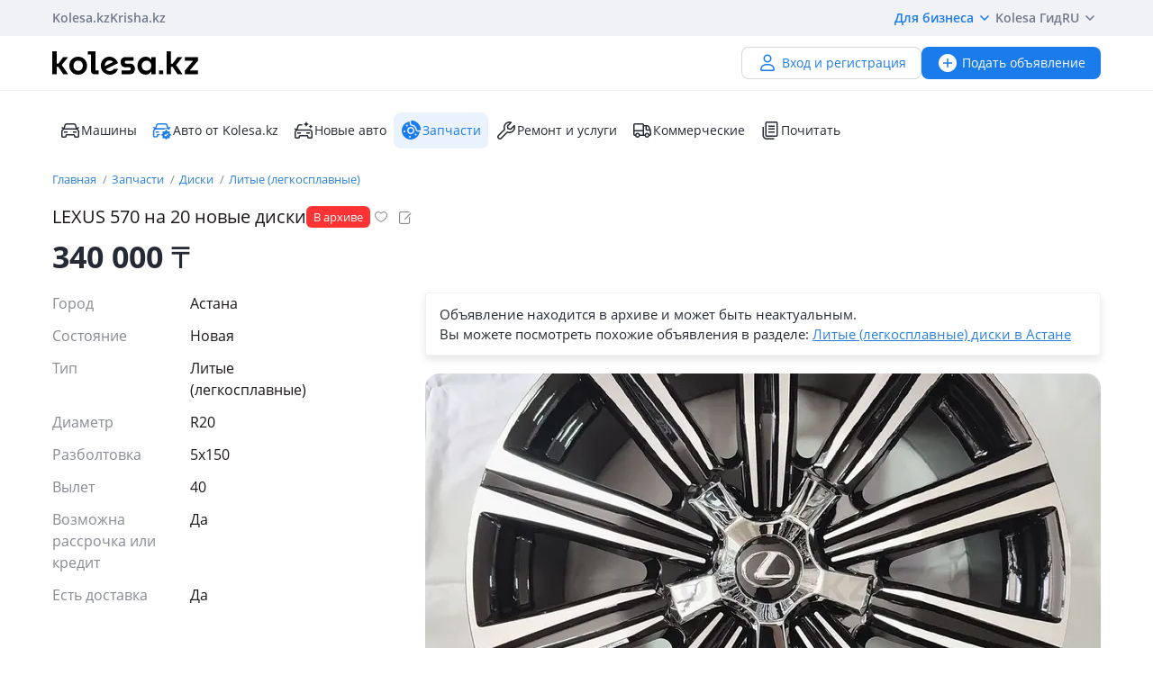

--- FILE ---
content_type: text/html; charset=UTF-8
request_url: https://kolesa.kz/a/show/126597804
body_size: 10579
content:
<!doctype html>
<html lang="ru" xmlns:xlink="http://www.w3.org/1999/xlink">
<head>
    <meta charset="UTF-8">
    <!--SEO-->
    <title>LEXUS 570 на 20 новые диски в Астане — объявление №126597804: диски на Колёсах</title>
    <meta name="description" content="Диски на Колесах в Астане: Продам новые диски на LEXUS 570 на 20 цена указана… — бесплатное объявление №126597804 по продаже и покупке автозапчастей в Астане."/>
    <meta name="keywords" content="lexus, 570, новые, диски, астане, объявление, №126597804, колёсах"/>
    <meta property="fb:pages" content="487915631223232" />
    <meta name="yandex-verification" content="3a6b5a2f06b43bce" />
            <link href="//m.kolesa.kz/a/show/126597804" media="only screen and (max-width: 640px)" rel="alternate">
                    <link rel="canonical" href="https://kolesa.kz/a/show/126597804"/>
                    <meta name='wmail-verification' content='69476cf770e74b47e29b023e1eedfdb9' />
            <!--SEO-->
    <meta name="author" content="Kolesa" />
                <link rel="stylesheet" type="text/css" href="//kolesa.kz/static/frontend/css/main-vendor.920df84ae4.css" />
<link rel="stylesheet" type="text/css" href="//kolesa.kz/static/frontend/css/main-payment.9e599cbbd4.css" />
<link rel="stylesheet" type="text/css" href="//kolesa.kz/static/frontend/css/main-common.dcba61adaf.css" />
<link rel="stylesheet" type="text/css" href="//kolesa.kz/static/frontend/css/main-tailwind.c337bb9971.css" />

    
    <link rel="stylesheet" type="text/css" href="//kolesa.kz/static/frontend/css/main-a.eabff48a97.css" />

    <link rel="icon" href="/favicon.ico?v=2" sizes="any">
<link rel="icon" href="/icon.svg?v=2" type="image/svg+xml">
<link rel="apple-touch-icon" href="/apple-touch-icon.png?v=2">
<link rel="manifest" href="/manifest.webmanifest?v=2">
<meta name="apple-mobile-web-app-title" content="Kolesa.kz">
<meta name="application-name" content="Kolesa.kz">
<meta name="theme-color" content="#ffffff">
    <script type="text/javascript">
        var YaDirectParams = {
            stat_id: 1,
            ad_format: "direct",
            font_size: 1,
            type: "oldHorizontal",
            limit: 1,
            title_font_size: 3,
            links_underline: true,
            site_bg_color: "FFFFFF",
            bg_color: "FFF2CF",
            title_color: "996633",
            url_color: "0000CC",
            text_color: "333333",
            hover_color: "0066FF",
            favicon: true,
            no_sitelinks: true
        };
    </script>

            <meta property="og:title" content="LEXUS 570 на 20 новые диски"/>

    <meta property="og:url" content="/a/show/126597804"/>


<meta property="og:image" content="https://kolesa-photos.kcdn.online/webp/ad/ad01c792-6b31-451b-9920-d9b03821db18/2-full.webp"/>

    
    <script>
    loadErrorsMap = [];
    loadErrorHandler = function(node) {
        loadErrorsMap.push(node);
    }
</script>
    
    <link
        rel="preload"
        href="https://kolesa.kz/static/frontend/fonts/OpenSans-Regular.woff2"
        as="font"
        type="font/woff2"
        crossorigin="anonymous"
    >
    <link
        rel="preload"
        href="https://kolesa.kz/static/frontend/fonts/OpenSans-Semibold.woff2"
        as="font"
        type="font/woff2"
        crossorigin="anonymous"
    >
        <!-- Google Tag Manager -->
<script>(function(w,d,s,l,i){w[l]=w[l]||[];w[l].push({'gtm.start':new Date().getTime(),event:'gtm.js'});
var f=d.getElementsByTagName(s)[0],j=d.createElement(s),dl=l!='dataLayer'?'&l='+l:'';
j.async=true;j.src='https://www.googletagmanager.com/gtm.js?id='+i+dl;f.parentNode.insertBefore(j,f);
})(window,document,'script','dataLayer','GTM-M6NQ9S');</script>

<script>
    window.dataLayer = window.dataLayer || [];
    window.gtag = function () { dataLayer.push(arguments); }

    window.gtag('js', new Date());
    window.gtag('config', 'G-K434WRXPFF');
</script>
<!-- End Google Tag Manager -->

<!-- TikTok Pixel -->
<script>
    !function (w, d, t) {
        w.TiktokAnalyticsObject=t;var ttq=w[t]=w[t]||[];ttq.methods=["page","track","identify","instances","debug","on","off","once","ready","alias","group","enableCookie","disableCookie"],ttq.setAndDefer=function(t,e){t[e]=function(){t.push([e].concat(Array.prototype.slice.call(arguments,0)))}};for(var i=0;i<ttq.methods.length;i++)ttq.setAndDefer(ttq,ttq.methods[i]);ttq.instance=function(t){for(var e=ttq._i[t]||[],n=0;n<ttq.methods.length;n++
        )ttq.setAndDefer(e,ttq.methods[n]);return e},ttq.load=function(e,n){var i="https://analytics.tiktok.com/i18n/pixel/events.js";ttq._i=ttq._i||{},ttq._i[e]=[],ttq._i[e]._u=i,ttq._t=ttq._t||{},ttq._t[e]=+new Date,ttq._o=ttq._o||{},ttq._o[e]=n||{};n=document.createElement("script");n.type="text/javascript",n.async=!0,n.src=i+"?sdkid="+e+"&lib="+t;e=document.getElementsByTagName("script")[0];e.parentNode.insertBefore(n,e)};

        ttq.load('CBCFH3RC77U9CRRSGTL0');
        ttq.page();
    }(window, document, 'ttq');
</script>
<!-- End TikTok Pixel -->

<script>
    var listing = {
        items: [],
        vip: [],
        grid: [],
        hot: [],
    };
</script>

    <script async src="https://securepubads.g.doubleclick.net/tag/js/gpt.js"></script>
<script>
    window.googletag = window.googletag || { cmd: [] };

    googletag.cmd.push(function () {
        // Скрываем баннеры если в них не появился контент.
        var iterations = 0;
        var interval = window.setInterval(function () {
            try {
                var elements = document.querySelectorAll('.common-b');

                if (elements.length < 1 || ++iterations > 100) {
                    window.clearInterval(interval);
                }

                elements.forEach(function (node) {

                        if (!node.children[0]) {
                            node.style.display = "none";

                            return;
                        }

                        node.style.display = window.getComputedStyle(node.children[0]).display === 'none' ? 'none' : undefined;
                });
            } catch (e) {
                clearInterval(interval);
            }
        }, 50);
    });
</script>
                
        <script>
    window.googletag = window.googletag || { cmd: [] };

    googletag.cmd.push(function() {
                    googletag.defineSlot('/21685517069/Kolesa_Homepage_Top_new', [[728,90],[900,90],[970,90],[980,100],[970,120]], 'div-gpt-ad-1523603988419-0')
                .addService(googletag.pubads());
        
        googletag.pubads().enableSingleRequest();
        googletag.pubads().collapseEmptyDivs();

                    googletag.pubads().setTargeting('kl_category', 'Запчасти');
                    googletag.pubads().setTargeting('kl_city', 'Астана');
                    googletag.pubads().setTargeting('kl_url', '/a/show/126597804');
        
        googletag.enableServices();
    });
</script>

    </head>
<body class="">
    <script>
    var data = {"isProduction":true,"auth-url":"\/user\/ajax-xdm-auth\/","appHost":"\/\/app.kolesa.kz","views":{"link":"\/ms\/views\/kolesa"},"cookieDomain":".kolesa.kz","language":"ru","selectLanguage":{"enabled":true,"current":"ru","alias":"ru","languages":{"kz":"\u049a\u0430\u0437\u0430\u049b\u0448\u0430","ru":"\u0420\u0443\u0441\u0441\u043a\u0438\u0439"},"pageUrl":"\/a\/show\/126597804"},"staticLink":"\/\/kolesa.kz\/static\/frontend","cdn":{"cookie":"kl_cdn_host","defaultHost":"kolesa-photos.kcdn.online"},"limitValues":5,"multiSelectDelimiter":",","sizeNotifications":5,"isCreditPage":false,"isResalePage":false,"hasVerifiedPhone":false,"globalUserId":null,"listedUsersToReport":[18949883],"isNYEnabled":false,"userVerificationDeeplink":null,"isBusinessPlusPackageActive":false,"isResellerPackageActive":false,"isNewAutoPartner":false,"isUsedCarDealer":false,"canAddVideo":false,"panda":{"topic":"kolesa-frontend-user-events-prod","hostsEndpoint":"https:\/\/app.kolesa.kz\/events-v2.json","isAvailable":true},"monoSpa":{"hosts":{"desktop":"https:\/\/kolesa.kz","mobile":"https:\/\/m.kolesa.kz","webview":"https:\/\/wv.kolesa.kz"}},"buckyConfig":{"host":"https:\/\/kolesa.kz\/ms\/rum","aggregationInterval":100,"sample":1},"buckyPrefix":"kolesa.frontend","sentryConfig":{"isEnabled":true,"blackList":"metrika,Non-Error promise rejection,partner-code-bundles,pcode,AdSDK,gtm.js,Invalid scheme,chrome-extension,anonymous,ntp is not defined,pubads,pagead,freed script,adfox,illegal character,Script error,Invalid scheme,Script error.,"},"advisory":{"url":"\/a\/ajax-advisory\/","timeoutSeconds":5,"cookieName":"promo_advisory_new","cookieDeclineTimeout":86400,"cookieApplyTimeout":86400},"guideHints":{"url":"\/ajax-get-guide-hints\/","cookiePrefix":"gh_","isUserAdvertOwner":false},"accountFill":{"url":"https:\/\/pay.kolesa.kz\/cabinet?"},"urlToSettings":"\/passport\/settings\/","gatewayScript":["https:\/\/pay.kolesa.kz\/static\/js\/gateway\/common\/iframe-loader.js"],"paidServicesUrls":{"move-to-archive":"\/my\/ajax-move-to-archive\/"},"referrerUrl":"","urlSignin":"\/signin","sectionName":"\u0417\u0430\u043f\u0447\u0430\u0441\u0442\u0438","categoryName":"\u0414\u0438\u0441\u043a\u0438","advert":{"id":126597804,"userId":6165343,"storage":"archive","category":"spare.wheel.disc","section":"zapchasti","title":"LEXUS 570 \u043d\u0430 20 \u043d\u043e\u0432\u044b\u0435 \u0434\u0438\u0441\u043a\u0438","region":"\u0410\u0441\u0442\u0430\u043d\u0430","isHideFraudWarning":false,"isOwn":false,"nbPhones":1,"phonePrefix":"+7 701","isNewAuto":false,"hasAcrCredit":false,"isKolesaAuto":false,"photo":{"x1":"https:\/\/kolesa-photos.kcdn.online\/webp\/ad\/ad01c792-6b31-451b-9920-d9b03821db18\/2-120x90.webp","x2":"https:\/\/kolesa-photos.kcdn.online\/webp\/ad\/ad01c792-6b31-451b-9920-d9b03821db18\/2-240x180.webp","alt":"LEXUS 570 \u043d\u0430 20 \u043d\u043e\u0432\u044b\u0435 \u0434\u0438\u0441\u043a\u0438 \u0437\u0430 340 000 \u0442\u0433. \u0432 \u0410\u0441\u0442\u0430\u043d\u0430"},"hasCallbackButton":false,"descriptionText":"\u041f\u0440\u043e\u0434\u0430\u043c \u043d\u043e\u0432\u044b\u0435 \u0434\u0438\u0441\u043a\u0438 \u043d\u0430 LEXUS 570 \u043d\u0430 20 \u0446\u0435\u043d\u0430 \u0443\u043a\u0430\u0437\u0430\u043d\u0430 \u0437\u0430 \u043a\u043e\u043c\u043f\u043b\u0435\u043a\u0442 \u0438\u0437 4 \u0434\u0438\u0441\u043a\u043e\u0432 \u0434\u043e\u0441\u0442\u0430\u0432\u043a\u0430 \u043f\u043e \u0433\u043e\u0440\u043e\u0434\u0443 \u0410\u0441\u0442\u0430\u043d\u0430 \u0438 \u0434\u0440\u0443\u0433\u0438\u043c \u0433\u043e\u0440\u043e\u0434\u0430\u043c \u043a\u0440\u0435\u0434\u0438\u0442 \u0440\u0430\u0441\u0441\u0440\u043e\u0447\u043a\u0430","showTranslation":true,"isVerifiedDealer":false},"otherUserAdvertsUrl":"\/a\/ajax-other-user-adverts\/","url-phone-rules":"\/a\/ajax-load-phone-rules\/","urlSaveBid":"\/pro\/saveBid\/","urlCheater":"https:\/\/kolesa.kz\/content\/kak-ne-stat-zhertvoj-moshennikov-pri-pokupke-i-prodazhe-avto\/","urlAuthorize":"\/signin?backUrl=https%3A%2F%2Fkolesa.kz%2Fa%2Fshow%2F126597804%3FfromAuthorize%3D1","product":{"id":126597804,"unitPrice":"340000","name":"LEXUS 570 \u043d\u0430 20 \u043d\u043e\u0432\u044b\u0435 \u0434\u0438\u0441\u043a\u0438","city":"\u0410\u0441\u0442\u0430\u043d\u0430","categoryId":8,"unifiedCategory":60},"dataForGA":{"section":"spare","category":"wheel","region":"akmolinskaya-oblast"},"recaptchaData":{"scriptUrl":"https:\/\/www.google.com\/recaptcha\/api.js","siteKey":"6LetdlYUAAAAAPK0KOKQ-mueKeAbqsID_A5NKQzq","siteKeyV3":"6LdJkhIsAAAAAKzD0QIrq_ERlH_9NtTcf_ljvAcd"},"contactButtons":[{"text":"\u041d\u0430\u043f\u0438\u0441\u0430\u0442\u044c \u0441\u043e\u043e\u0431\u0449\u0435\u043d\u0438\u0435","color":"#1A7BEB","textColor":"#FFFFFF","type":"send_message","position":0,"hasBorder":false,"iconUrl":null}],"urlSendMessage":"\/messages\/?advertId=126597804&source=advert&category=spare.wheel.disc&section=zapchasti","nps":{"project":"kolesa.kz","data":{"category":"\u0414\u0438\u0441\u043a\u0438","section":"\u0417\u0430\u043f\u0447\u0430\u0441\u0442\u0438"},"url":"https:\/\/kolesa.kz\/ms\/nps\/"},"userLogin":null,"route":"advert:show","controller":"advert","action":"show","app":"Frontend","userId":0,"userPhone":null};
</script>
    

            <div class="layout">
            <div class="layout__content">
                <header>
                    <div class="layout__secondary-header">
                        <div class="ui-container">
                            <div
    class="secondary-header"
    data-test="secondary-header"
>
    
<ul class="corp-projects">
                                            
        <li>
            <a
                class="corp-projects__title js__tippy corp-projects__link corp-projects__link--active"
                                    href="/"
                                data-tippy-content="Автомобили"
                data-tippy-placement="bottom"
                data-tippy-theme="kl-dark"
                data-tippy-offset="[0, 16]"
            >
                Kolesa.kz
            </a>
        </li>
                                            
        <li>
            <a
                class="corp-projects__title js__tippy corp-projects__link "
                                    href="http://krisha.kz"
                                data-tippy-content="Недвижимость"
                data-tippy-placement="bottom"
                data-tippy-theme="kl-dark"
                data-tippy-offset="[0, 16]"
            >
                Krisha.kz
            </a>
        </li>
    </ul>
    



<ul class="site-menu">
    <li class="site-menu__item">
        <button
            class="site-menu__link site-menu__link--accent js__tippy"
            data-tippy-template="business-dropdown-menu"
            data-tippy-placement="bottom"
            data-tippy-offset="[0,8]"
            data-tippy-theme="kl-full"
            data-tippy-trigger="click"
            type="button"
        >
            Для бизнеса
            <span class="tfi-chevron-down-small"></span>
        </button>

        <template id="business-dropdown-menu">
            <div class="py-8">
                <ul class="dropdown-menu-v2">
            <li class="dropdown-menu-v2__item">
            <a
                class="dropdown-menu-v2__link  "
                href="https://special.kolesa.group/new-auto"
            >
                <span class="dropdown-menu-v2__icon tfi-cars-wash"></span>
                Дилерам новых авто

                            </a>
        </li>
            <li class="dropdown-menu-v2__item">
            <a
                class="dropdown-menu-v2__link  "
                href="https://special.kolesa.group/reklamodatelyam"
            >
                <span class="dropdown-menu-v2__icon tfi-megaphone"></span>
                Рекламодателям

                            </a>
        </li>
    </ul>
            </div>
        </template>
    </li>
    <li class="site-menu__item">
        <a
            class="site-menu__link"
            href="https://kolesa.kz/content/kolesa-gid/"
        >
            Kolesa Гид
        </a>
    </li>
    <li class="site-menu__item">
        <button
    class="locale-dropdown js__tippy"
    data-tippy-template="locale-dropdown-menu"
    data-tippy-placement="bottom"
    data-tippy-offset="[0,8]"
    data-tippy-theme="kl-full"
    data-tippy-trigger="click"
    type="button"
>
    RU
    <span class="tfi-chevron-down-small"></span>
</button>

<template id="locale-dropdown-menu">
    <ul class="locale-menu">
            
        <li class="locale-menu__item">
            <a
                class="locale-menu__link "
                href="/language/?backUrl=%2Fa%2Fshow%2F126597804&language=kz"
                rel="nofollow"
            >
                Қазақша

                            </a>
        </li>
            
        <li class="locale-menu__item">
            <a
                class="locale-menu__link isCurrent"
                href="/language/?backUrl=%2Fa%2Fshow%2F126597804&language=ru"
                rel="nofollow"
            >
                Русский

                                    <span class="locale-menu__icon tfi-checkmark tfi--size--20"></span>
                            </a>
        </li>
    </ul>
</template>
    </li>
</ul>
</div>
                        </div>
                    </div>
                    <div class="layout__primary-header">
                        <div class="ui-container">
                            <div class="js__header-menu">
    <div
        class="primary-header"
        data-test="primary-header"
    >
        <div class="primary-header__wrap">
            <div class="primary-header__logo">
                
<div class="main-logo">
            <a class="main-logo__link" href="/">
            <img src="//kolesa.kz/static/frontend/images/kolesa-logo-new.svg" width="162" alt="Колеса" />
        </a>
    </div>
            </div>
            <div class="primary-header__user-menu">
                    <a
        href="/passport/register/"
        class="kl-ui-button kl-ui-button--white kl-ui-button--flat"
    >
        <span class="kl-ui-button__icon">
            <span class="tfi-user"></span>
        </span>
        Вход и регистрация    </a>
            </div>
        </div>
        <div class="primary-header__add-a">
            <div>
    <a
        class="kl-ui-button kl-ui-button--blue kl-ui-button--flat js__add-new"
        href="/a/new/"
        data-source="header"
        data-test="add-advert-main-header-button"
    >
        <span class="kl-ui-button__icon">
            <span class="tfi-add-circle-fill"></span>
        </span>
        Подать объявление    </a>
</div>
        </div>
    </div>
</div>
                        </div>
                    </div>
                    <div class="layout__categories-menu">
                        <div class="ui-container">
                            <ul
    class="categories-menu"
    data-test="categories-menu"
>
                            
        <li>
            <a
                class="categories-menu__link  "
                href="/"
                                                            >
                <span class="categories-menu__icon tfi-cars "></span>Машины</a>
        </li>
                            
        <li>
            <a
                class="categories-menu__link  "
                href="/cars/?userId=22683244"
                                                            >
                <span class="categories-menu__icon tfi-cars-verified withAccent"></span>Авто от Kolesa.kz</a>
        </li>
                            
        <li>
            <a
                class="categories-menu__link  js__new-auto"
                href="/cars/new/"
                                                data-test="new-auto-link"            >
                <span class="categories-menu__icon tfi-cars-wash "></span>Новые авто</a>
        </li>
                            
        <li>
            <a
                class="categories-menu__link isSelected "
                href="/zapchasti/"
                                id="currentSection"                            >
                <span class="categories-menu__icon tfi-parts-fill "></span>Запчасти</a>
        </li>
                            
        <li>
            <a
                class="categories-menu__link  "
                href="/uslugi/"
                                                            >
                <span class="categories-menu__icon tfi-services "></span>Ремонт и услуги</a>
        </li>
                            
        <li>
            <a
                class="categories-menu__link  "
                href="/spectehnika/"
                                                            >
                <span class="categories-menu__icon tfi-truck "></span>Коммерческие</a>
        </li>
    
    <li class="categories-menu__item">
        <a
            class="categories-menu__link"
            href="https://kolesa.kz/content/"
        >
            <span class="tfi-reading"></span>
            Почитать        </a>
    </li>
</ul>
                        </div>
                    </div>
                </header>

                
                                    <div class="b-container"><div class="common-b place-vip" id="place-vip">
<div id='div-gpt-ad-1523603988419-0'>
    <script defer async="false">
        googletag.cmd.push(
            function() {
                googletag.display('div-gpt-ad-1523603988419-0');
            }
        );
    </script>
</div>
</div></div>
                
                <main>
                                                                
                    <div class="container">
                                                                    
    <div class="row">
        <div class="offer">
                        <div class="offer__breadcrumps">
                    <ol
        class="breadcrumbs"
        data-test="breadcrumbs"
    >            <li
                class="breadcrumbs__item"
                itemtype="http://data-vocabulary.org/Breadcrumb"
                data-test="breadcrumbs-item"
            >
                <a
                    class="breadcrumbs__link"
                    href="/"
                    itemprop="url"
                    data-test="breadcrumbs-link"
                >
                    Главная
                </a>
            </li>
                    <li
                class="breadcrumbs__item"
                itemtype="http://data-vocabulary.org/Breadcrumb"
                data-test="breadcrumbs-item"
            >
                <a
                    class="breadcrumbs__link"
                    href="/zapchasti/"
                    itemprop="url"
                    data-test="breadcrumbs-link"
                >
                    Запчасти
                </a>
            </li>
                    <li
                class="breadcrumbs__item"
                itemtype="http://data-vocabulary.org/Breadcrumb"
                data-test="breadcrumbs-item"
            >
                <a
                    class="breadcrumbs__link"
                    href="/zapchasti/diski/"
                    itemprop="url"
                    data-test="breadcrumbs-link"
                >
                    Диски
                </a>
            </li>
                    <li
                class="breadcrumbs__item"
                itemtype="http://data-vocabulary.org/Breadcrumb"
                data-test="breadcrumbs-item"
            >
                <a
                    class="breadcrumbs__link"
                    href="/zapchasti/diski/litye-legkosplavnye/"
                    itemprop="url"
                    data-test="breadcrumbs-link"
                >
                    Литые (легкосплавные)
                </a>
            </li>
        </ol>

            </div>
            

                
    <header
        class="offer__header"
        data-test="offer__header"
    >
        <div class="offer__header-wrap">
                                        
                            <h1
                    class="offer__title"
                    data-test="offer-title"
                >
                    LEXUS 570 на 20 новые диски
                </h1>
            
            
    <ul
        class="a-labels "
        data-test="labels"
    >
                    <li
                class="a-labels__list-item"
                data-test="label-list"
            >
                
    

    <span
        class="a-label"
        style="color: #FFFFFF; background-color: #FF3333;"
        
    >

        
        <span
            class="a-label__text"
            data-test="label-text"
        >
            В архиве
        </span>
    </span>
            </li>
        
            </ul>

                            <div class="offer__actions">
                    <div class="a-title__buttons ">
    <div class="tooltip-container a-title__button my-favorite-icon" data-id="126597804" data-category="spare">
        <span
            class="icon-kl icon-kl-empty-fav"
            data-test="icon-favorites-empty"
        ></span>
        <div class="tooltip">
            Добавить в избранное        </div>
    </div>
    <div class="tooltip-container a-title__button js-note-edit offer__note-edit" data-id="126597804">
        <span class="icon-kl icon-kl-note-gray"></span>
        <div class="tooltip">
            Добавить заметку        </div>
    </div>
</div>
                </div>
                    </div>
                    <div class="note offer__note" data-id="126597804">
    <div class="note__message">
        <span class="note__message-content js-note-message" data-id="126597804"></span>
        <div class="tooltip-container note__remove js-note-remove" data-id="126597804">
            <span class="fi-close-big js__note-remove-button"></span>
            <div class="tooltip">
                Удалить заметку            </div>
        </div>
    </div>
    <div class="note__edit">
        <input type="text" class="note__text" required name="note" placeholder="Заметка к объявлению (видна только вам)">
        <button class="note__clear fi-close-big js-note-clear"></button>
        <input type="button" class="note__save js-note-save default-button" value="Сохранить" data-id="126597804">
    </div>
</div>
            </header>

            <div class="offer__footer">
            <div
                class="offer__price"
                data-test="offer-price"
            >
                    340&nbsp;000
    <span class="a-tenge">₸</span>


            </div>

            
        </div>
    
            <section
                class="offer__container"
                itemscope=""
                itemtype="http://schema.org/Product"
                            >
                <div class="offer__sidebar">
                    <div class="offer__sidebar-info">
                        
                                
    <div
        class="offer__parameters"
        data-test="offer-parameters"
        itemprop="description"
    >
        
                                                        <dl>
                                                    <dt class="value-title">Город&nbsp;</dt>
                            <dd class="value">    Астана
</dd>
                                            </dl>
                                                                <dl>
                                                    <dt class="value-title">Состояние&nbsp;</dt>
                            <dd class="value">    Новая
</dd>
                                            </dl>
                                    
                                                                                            <dl class="">
                            <dt class="value-title" title="Тип">
                                <span>Тип</span>
                            </dt>
                                                            <dd class="value">    Литые (легкосплавные)
</dd>
                                                    </dl>
                                                                                                            <dl class="">
                            <dt class="value-title" title="Диаметр">
                                <span>Диаметр</span>
                            </dt>
                                                            <dd class="value">    R20
</dd>
                                                    </dl>
                                                                                                            <dl class="">
                            <dt class="value-title" title="Разболтовка">
                                <span>Разболтовка</span>
                            </dt>
                                                            <dd class="value">    5x150
</dd>
                                                    </dl>
                                                                                                            <dl class="">
                            <dt class="value-title" title="Вылет">
                                <span>Вылет</span>
                            </dt>
                                                            <dd class="value">    40
</dd>
                                                    </dl>
                                                                                                            <dl class="">
                            <dt class="value-title" title="Возможна рассрочка или кредит">
                                <span>Возможна рассрочка или кредит</span>
                            </dt>
                                                            <dd class="value">    Да
</dd>
                                                    </dl>
                                                                                                            <dl class="">
                            <dt class="value-title" title="Есть доставка">
                                <span>Есть доставка</span>
                            </dt>
                                                            <dd class="value">    Да
</dd>
                                                    </dl>
                                                        
            </div>


                                                                    </div>
                    <div class="offer__sidebar-sticky-wrap">
                                            </div>
                </div>
                <div class="offer__content">
                    


                                        
                                                                    
                                    <div
            class="offer__in-archive"
            data-test="offer-in-archive"
        >
            <div>
                Объявление находится в&nbsp;архиве и&nbsp;может быть неактуальным.            </div>
                        Вы можете посмотреть похожие объявления в разделе:
                <a href="/zapchasti/diski/litye-legkosplavnye/astana/">Литые (легкосплавные) диски в Астане</a>        </div>
    

                                                <div class="offer__gallery gallery">
                            

    
    
    
    <button
        class="gallery__main js__gallery-main"
        type="button"
        data-href="https://kolesa-photos.kcdn.online/webp/ad/ad01c792-6b31-451b-9920-d9b03821db18/2-full.webp"
                disabled="disabled"
    >
        <picture>
                                            
                <source srcset="https://kolesa-photos.kcdn.online/webp/ad/ad01c792-6b31-451b-9920-d9b03821db18/2-750x470.webp 1x,https://kolesa-photos.kcdn.online/webp/ad/ad01c792-6b31-451b-9920-d9b03821db18/2-1200x752.webp 1.5x,https://kolesa-photos.kcdn.online/webp/ad/ad01c792-6b31-451b-9920-d9b03821db18/2-1200x752.webp 2x" type="image/webp">
                <source srcset="https://kolesa-photos.kcdn.online/webp/ad/ad01c792-6b31-451b-9920-d9b03821db18/2-750x470.jpg 1x,https://kolesa-photos.kcdn.online/webp/ad/ad01c792-6b31-451b-9920-d9b03821db18/2-1200x752.jpg 1.5x,https://kolesa-photos.kcdn.online/webp/ad/ad01c792-6b31-451b-9920-d9b03821db18/2-1200x752.jpg 2x" type="image/jpeg">
            
            <img
                src="https://kolesa-photos.kcdn.online/webp/ad/ad01c792-6b31-451b-9920-d9b03821db18/2-750x470.webp"
                alt="LEXUS 570 на 20 новые диски за 340 000 тг. в Астана"
                title="LEXUS 570 на 20 новые диски за 340 000 тг. в Астана"
                 onerror="loadErrorHandler(this)"             />
        </picture>
            </button>

<ul class="gallery__thumbs-list js__gallery-thumbs">
        </ul>

                        </div>

                        
                        
                                                                            
            <div class="offer__content-block offer__description ">
            
            
            
                            <div class="offer__description-seller js__description is-loading">
    <div class="loading-spinner"></div>
</div>
            
                            <h4 class="offer__sub-heading">
                    Условия доставки                </h4>
                <div class="text">
                    <p>
                        По городу Астана бесплатно
                    </p>
                </div>
            
            
                    </div>
    

                                                
                                                                    
                                        
                                                                    
                        
                        
                                                
                                                
                                                
                                                
                                                
                                                                                <div class="popular-suggestions">
        <h3 class="popular-suggestions__title">
            Популярные поиски в категории запчасти        </h3>
        <div
            class="popular-suggestions__wrapper"
            data-test="popular-suggestions-block"
        >
            <ul class="popular-suggestions__list">
                                    <li class="popular-suggestions__item">
                        <a href="/zapchasti/diski/?_txt_=%D0%B4%D0%B8%D1%81%D0%BA%D0%B8+%D0%BD%D0%B0+lexus+570">
                            диски на lexus 570
                        </a>
                    </li>
                                    <li class="popular-suggestions__item">
                        <a href="/zapchasti/diski/?_txt_=%D0%B4%D0%B8%D1%81%D0%BA+%D0%BD%D0%B0+%D0%BB%D0%B5%D0%BA%D1%81%D1%83%D1%81+570">
                            диск на лексус 570
                        </a>
                    </li>
                                    <li class="popular-suggestions__item">
                        <a href="/zapchasti/diski/?_txt_=%D0%BB%D0%B5%D0%BA%D1%81%D1%83%D1%81+570+%D0%B4%D0%B8%D1%81%D0%BA%D0%B8">
                            лексус 570 диски
                        </a>
                    </li>
                                    <li class="popular-suggestions__item">
                        <a href="/zapchasti/diski/?_txt_=%D0%B4%D0%B8%D1%81%D0%BA%D0%B8+lexus+570">
                            диски lexus 570
                        </a>
                    </li>
                                    <li class="popular-suggestions__item">
                        <a href="/zapchasti/diski/?_txt_=%D0%B4%D0%B8%D1%81%D0%BA%D0%B8+%D0%BD%D0%B0+%D0%BB%D0%B5%D0%BA%D1%81%D1%83%D1%81+570">
                            диски на лексус 570
                        </a>
                    </li>
                                    <li class="popular-suggestions__item">
                        <a href="/zapchasti/diski/?_txt_=%D0%BE%D0%B4%D0%B8%D0%BD+%D0%B4%D0%B8%D1%81%D0%BA+%D0%BD%D0%B0+%D0%BB%D0%B5%D0%BA%D1%81%D1%83%D1%81">
                            один диск на лексус
                        </a>
                    </li>
                                    <li class="popular-suggestions__item">
                        <a href="/zapchasti/diski/?_txt_=%D0%B4%D0%B8%D1%81%D0%BA%D0%B8+lexus">
                            диски lexus
                        </a>
                    </li>
                                    <li class="popular-suggestions__item">
                        <a href="/zapchasti/diski/?_txt_=%D0%BD%D0%BE%D0%B2%D1%8B%D0%B5+%D0%B4%D0%B8%D1%81%D0%BA%D0%B8">
                            новые диски
                        </a>
                    </li>
                                    <li class="popular-suggestions__item">
                        <a href="/zapchasti/diski/?_txt_=%D0%BB%D0%B5%D0%BA%D1%81%D1%83%D1%81+%D0%B4%D0%B8%D1%81%D0%BA%D0%B8">
                            лексус диски
                        </a>
                    </li>
                                    <li class="popular-suggestions__item">
                        <a href="/zapchasti/diski/?_txt_=lexus+%D0%B4%D0%B8%D1%81%D0%BA%D0%B8">
                            lexus диски
                        </a>
                    </li>
                            </ul>
        </div>
    </div>

                        
                    
                                            <ol
        class="breadcrumbs"
        data-test="breadcrumbs"
    >            <li
                class="breadcrumbs__item"
                itemtype="http://data-vocabulary.org/Breadcrumb"
                data-test="breadcrumbs-item"
            >
                <a
                    class="breadcrumbs__link"
                    href="/"
                    itemprop="url"
                    data-test="breadcrumbs-link"
                >
                    Авто в Казахстане
                </a>
            </li>
                    <li
                class="breadcrumbs__item"
                itemtype="http://data-vocabulary.org/Breadcrumb"
                data-test="breadcrumbs-item"
            >
                <a
                    class="breadcrumbs__link"
                    href="/zapchasti/astana/"
                    itemprop="url"
                    data-test="breadcrumbs-link"
                >
                    Запчасти в Астане
                </a>
            </li>
                    <li
                class="breadcrumbs__item"
                itemtype="http://data-vocabulary.org/Breadcrumb"
                data-test="breadcrumbs-item"
            >
                <a
                    class="breadcrumbs__link"
                    href="/zapchasti/diski/astana/"
                    itemprop="url"
                    data-test="breadcrumbs-link"
                >
                    Диски в Астане
                </a>
            </li>
                    <li
                class="breadcrumbs__item"
                itemtype="http://data-vocabulary.org/Breadcrumb"
                data-test="breadcrumbs-item"
            >
                <a
                    class="breadcrumbs__link"
                    href="/zapchasti/diski/litye-legkosplavnye/astana/"
                    itemprop="url"
                    data-test="breadcrumbs-link"
                >
                    Литые (легкосплавные) в Астане
                </a>
            </li>
        </ol>

                </div>
            </section>
        </div>
    </div>
                    </div>
                </main>
            </div>

                            <footer
    data-test="footer"
    class="ui-footer"
>
    <div class="ui-container ">
        <div class="ui-footer__header">
            <img
                src="//kolesa.kz/static/frontend/images/kolesa-logo-new.svg"
                width="100"
                alt="kolesa.kz"
                class="ui-footer__logo"
            >
        </div>

                                
            <div class="ui-footer__content">
                <ul class="ui-footer__menu">
                    <li class="ui-footer__menu-item">
                        <a class="ui-footer__link" href="https://kolesa.group/" target="_blank">
                            О компании «Kolesa Group»
                        </a>
                    </li>
                    <li class="ui-footer__menu-item">
                        <a class="ui-footer__link" href="/messages/?openSupportThread=1">
                            Написать в Службу заботы
                        </a>
                    </li>
                    <li class="ui-footer__menu-item">
                        <a class="ui-footer__link" href="https://kolesa.group/career/job?utm_source=kolesaweb&amp;utm_content=footer" target="_blank">
                            Работа в «Kolesa Group»
                        </a>
                    </li>
                    <li class="ui-footer__menu-item">
                        <a class="ui-footer__link" href="/sitemap/">
                            Карта сайта
                        </a>
                    </li>
                </ul>
                <ul class="ui-footer__menu">
                    <li class="ui-footer__menu-item">
                        <a class="ui-footer__link" href="https://special.kolesa.group/reklamodatelyam" target="_blank" rel="nofollow">
                            Рекламодателям
                        </a>
                    </li>
                    <li class="ui-footer__menu-item">
                        <a class="ui-footer__link" href="https://kolesa.kz/content/service-regulations/" target="_blank" rel="nofollow">
                            Правила размещения объявлений
                        </a>
                    </li>
                    <li class="ui-footer__menu-item">
                        <a class="ui-footer__link" href="https://kolesa.kz/content/agreement/">
                            Пользовательское соглашение
                        </a>
                    </li>
                    <li class="ui-footer__menu-item">
                        <a
                            data-test="privacy-policy-link"
                            class="ui-footer__link"
                            href="https://kolesa.kz/content/privacy-policy/"
                        >
                            Политика конфиденциальности
                        </a>
                    </li>
                </ul>
                <ul class="ui-footer__menu">
                    <li class="ui-footer__menu-item">
                        <a
                            class="ui-footer__link"
                            data-test="application-promo-link"
                            href="https://redirect.appmetrica.yandex.com/serve/818270543760339127"
                            target="_blank"
                            rel="nofollow"
                        >
                            Скачать приложение
                        </a>
                    </li>
                                            <li class="ui-footer__menu-item">
                            <a class="ui-footer__link" href="//m.kolesa.kz/a/show/126597804">
                                Мобильная версия сайта
                            </a>
                        </li>
                                    </ul>
                <div>
                    Следите за нашими новостями
                    <div class="ui-footer__social-links">
                        

<ul class="social-links">
    <li class="social-links__item">
            <a
                class="social-links__link"
                href="https://www.instagram.com/kolesa.kz"
                rel="nofollow"
                target="_blank"
                title="kolesa.kz в Instagram"
            >
                <img
                    class="social-links__icon"
                    width="24"
                    height="24"
                    alt="kolesa.kz в Instagram"
                    src="//kolesa.kz/static/frontend/images/social/instagram.svg"
                >
            </a>
        </li>
    <li class="social-links__item">
            <a
                class="social-links__link"
                href="https://www.youtube.com/@kolesakzvideo"
                rel="nofollow"
                target="_blank"
                title="kolesa.kz в YouTube"
            >
                <img
                    class="social-links__icon"
                    width="24"
                    height="24"
                    alt="kolesa.kz в YouTube"
                    src="//kolesa.kz/static/frontend/images/social/youtube.svg"
                >
            </a>
        </li>
    <li class="social-links__item">
            <a
                class="social-links__link"
                href="https://t.me/kolesakz_official"
                rel="nofollow"
                target="_blank"
                title="kolesa.kz в Telegram"
            >
                <img
                    class="social-links__icon"
                    width="24"
                    height="24"
                    alt="kolesa.kz в Telegram"
                    src="//kolesa.kz/static/frontend/images/social/telegram.svg"
                >
            </a>
        </li>
    <li class="social-links__item">
            <a
                class="social-links__link"
                href="https://www.tiktok.com/@kolesakz"
                rel="nofollow"
                target="_blank"
                title="kolesa.kz в TikTok"
            >
                <img
                    class="social-links__icon"
                    width="24"
                    height="24"
                    alt="kolesa.kz в TikTok"
                    src="//kolesa.kz/static/frontend/images/social/tiktok.svg"
                >
            </a>
        </li>
    <li class="social-links__item">
            <a
                class="social-links__link"
                href="https://vk.com/kolesakz"
                rel="nofollow"
                target="_blank"
                title="kolesa.kz в VK"
            >
                <img
                    class="social-links__icon"
                    width="24"
                    height="24"
                    alt="kolesa.kz в VK"
                    src="//kolesa.kz/static/frontend/images/social/vk.svg"
                >
            </a>
        </li>
    <li class="social-links__item">
            <a
                class="social-links__link"
                href="https://www.facebook.com/Kolesakz"
                rel="nofollow"
                target="_blank"
                title="kolesa.kz в Facebook"
            >
                <img
                    class="social-links__icon"
                    width="24"
                    height="24"
                    alt="kolesa.kz в Facebook"
                    src="//kolesa.kz/static/frontend/images/social/facebook.svg"
                >
            </a>
        </li>
    </ul>
                    </div>
                </div>
            </div>
        
        <div class="ui-footer__footer">
            © 2006 — 2026 АО Колеса
            <img class="helper-pixel" src="/images/pixel.png"/>
        </div>
    </div>
</footer>
                    </div>
            <script>
            window.digitalData = {"version":"1.1.2","page":{"type":"product","category":"Advert Product Detail"},"website":{"environment":"production","type":"desktop"},"user":{"isLoggedIn":false,"anonymousId":"3bd48640-0686-4aa7-9a84-b73d257ef786"},"product":{"name":"LEXUS 570 на 20 новые диски","id":126597804,"publicationDate":"2025-12-21T12:51:14+05:00","isCreditAvailable":false,"isNewAuto":false,"isTradeInAuto":false,"seller":{"userId":6165343,"userTypeId":9},"photoCount":1,"section":"spare","categoryString":"spare.wheel.disc","category":["spare","spare.wheel.disc"],"categoryId":"8","availability":"В наличии","region":"KZ-AKM","city":"astana","lastUpdate":"2025-12-21T12:51:14+05:00","status":"archive","unitPrice":340000,"url":"https:\/\/kolesa.kz\/a\/show\/126597804","video":false},"context":{"ip_country":"US","ip_city":"Columbus","ip":"3.144.244.36"}};

    if (typeof listing != 'undefined'
        && listing.items.length > 0
        && typeof window.digitalData.listing != 'undefined') {
        Object.assign(window.digitalData.listing, listing);
    }
    </script>
    <script type="text/x-template" id="guideHintTemplate">
        <div class="hints">
    <div class="hints__container">
        <div class="hints__main">
            <div class="hints__main-title">
                {{ title }}            </div>
            <div class="hints__main-text">
                {{ text }}            </div>
            <button class="hints__main-close-button close-guide-hint" type="button">
                Скрыть подсказку            </button>
            <span class="hints__main-caret"></span>
        </div>
    </div>
</div>    </script>
    <script type="text/javascript">
    (function (d, w, c) {
        (w[c] = w[c] || []).push(function() {
            try {
                w.yaCounter10095472 = new Ya.Metrika({id:10095472,
                    clickmap:true,
                    accurateTrackBounce:true,
                    webvisor: false,
                    ut:"noindex",params:window.yaParams||{ }});
            } catch(e) { }
        });

        var n = d.getElementsByTagName("script")[0],
                s = d.createElement("script"),
                f = function () { n.parentNode.insertBefore(s, n); };
        s.type = "text/javascript";
        s.async = true;
        s.src = "https://mc.yandex.ru/metrika/watch.js";

        if (w.opera == "[object Opera]") {
            d.addEventListener("DOMContentLoaded", f, false);
        } else { f(); }
    })(document, window, "yandex_metrika_callbacks");
</script>
<noscript><div><img src="https://mc.yandex.ru/watch/10095472?ut=noindex" style="position:absolute; left:-9999px;" alt="" /></div></noscript>

<noscript><iframe src="//www.googletagmanager.com/ns.html?id=GTM-M6NQ9S" height="0" width="0" style="display:none;visibility:hidden"></iframe></noscript>

<script type="text/javascript">
    var yaParams = {
        region : "Все регионы",
        cat    : "zapchasti"
    };
</script>

                <script type="application/javascript" src="//kolesa.kz/static/frontend/js/ru.d5ff3900b0.js"></script>

        <script type="application/javascript" src="//kolesa.kz/static/frontend/js/main-old-browser.9b855ef4a4.js"></script>
<script type="application/javascript" src="//kolesa.kz/static/frontend/js/main-vendor.920df84ae4.js"></script>
<script type="application/javascript" src="//kolesa.kz/static/frontend/js/main-common.dcba61adaf.js"></script>
<script type="application/javascript" src="//kolesa.kz/static/frontend/js/main-payment.9e599cbbd4.js"></script>

        <script type="application/javascript" src="//kolesa.kz/static/frontend/js/main-hints.e319dabe29.js"></script>


                    <script src="https://id.kolesa.kz/authToken.js"></script>
            
    <script type="application/javascript" src="//kolesa.kz/static/frontend/js/main-a.eabff48a97.js"></script>


    
    
    
        <script src="/cdn.js" async type="text/javascript"></script>
</body>
</html>


--- FILE ---
content_type: text/html; charset=utf-8
request_url: https://www.google.com/recaptcha/api2/aframe
body_size: 153
content:
<!DOCTYPE HTML><html><head><meta http-equiv="content-type" content="text/html; charset=UTF-8"></head><body><script nonce="G4IDvLI9k5tprDe60VZr6w">/** Anti-fraud and anti-abuse applications only. See google.com/recaptcha */ try{var clients={'sodar':'https://pagead2.googlesyndication.com/pagead/sodar?'};window.addEventListener("message",function(a){try{if(a.source===window.parent){var b=JSON.parse(a.data);var c=clients[b['id']];if(c){var d=document.createElement('img');d.src=c+b['params']+'&rc='+(localStorage.getItem("rc::a")?sessionStorage.getItem("rc::b"):"");window.document.body.appendChild(d);sessionStorage.setItem("rc::e",parseInt(sessionStorage.getItem("rc::e")||0)+1);localStorage.setItem("rc::h",'1769147313202');}}}catch(b){}});window.parent.postMessage("_grecaptcha_ready", "*");}catch(b){}</script></body></html>